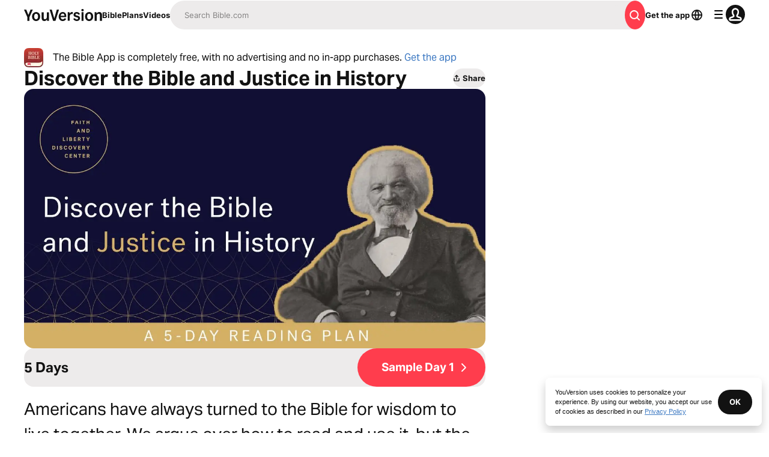

--- FILE ---
content_type: application/javascript; charset=UTF-8
request_url: https://www.bible.com/_next/static/chunks/pages/app-8ec2319c4477567e.js
body_size: 4239
content:
try{!function(){var e="undefined"!=typeof window?window:"undefined"!=typeof global?global:"undefined"!=typeof globalThis?globalThis:"undefined"!=typeof self?self:{},t=(new e.Error).stack;t&&(e._sentryDebugIds=e._sentryDebugIds||{},e._sentryDebugIds[t]="f30b5c89-4b90-4c07-9027-13df8ceb1335",e._sentryDebugIdIdentifier="sentry-dbid-f30b5c89-4b90-4c07-9027-13df8ceb1335")}()}catch(e){}(self.webpackChunk_N_E=self.webpackChunk_N_E||[]).push([[6366],{51554:function(e,t,n){"use strict";var a=n(67294),l=n(85893),i=Object.defineProperty,s=Object.defineProperties,o=Object.getOwnPropertyDescriptors,c=Object.getOwnPropertySymbols,r=Object.prototype.hasOwnProperty,d=Object.prototype.propertyIsEnumerable,p=(e,t,n)=>t in e?i(e,t,{enumerable:!0,configurable:!0,writable:!0,value:n}):e[t]=n,m=(e,t)=>{for(var n in t||(t={}))r.call(t,n)&&p(e,n,t[n]);if(c)for(var n of c(t))d.call(t,n)&&p(e,n,t[n]);return e},x=(e,t)=>s(e,o(t)),h=(e,t)=>{var n={};for(var a in e)r.call(e,a)&&0>t.indexOf(a)&&(n[a]=e[a]);if(null!=e&&c)for(var a of c(e))0>t.indexOf(a)&&d.call(e,a)&&(n[a]=e[a]);return n},f=a.forwardRef((e,t)=>{var{title:n,titleId:a}=e,i=h(e,["title","titleId"]);return l.jsxs("svg",x(m({width:i.size||"24",height:i.size||"24",viewBox:"0 0 24 24",fill:"none",xmlns:"http://www.w3.org/2000/svg",ref:t,"aria-labelledby":a},i),{children:[n?l.jsx("title",{id:a,children:n}):null,l.jsx("path",{d:"M12.707 5.74a1 1 0 1 0-1.414-1.415l-6.647 6.647a1.5 1.5 0 0 0 0 2.121l6.647 6.647a1 1 0 0 0 1.414-1.415l-4.899-4.898A.25.25 0 0 1 7.985 13H19a1 1 0 1 0 0-2H8.05a.25.25 0 0 1-.177-.427l4.834-4.833Z",fill:"currentColor"})]}))});e.exports=f},89301:function(e,t,n){(window.__NEXT_P=window.__NEXT_P||[]).push(["/app",function(){return n(36939)}])},51467:function(e,t,n){"use strict";n.d(t,{U:function(){return c}});var a=n(85893),l=n(9008),i=n.n(l),s=n(92761),o=n(86344);let c=e=>{let{appId:t="282935706",canonicalUrl:n,children:l,contentLanguage:c="en",deepLinkObject:r,deepLinkPath:d,description:p,openGraphDescription:m,openGraphImage:x,noIndex:h,openGraphImageHeight:f,openGraphImageWidth:u,title:g="YouVersion | The Bible App | Bible.com",openGraphTitle:b=g,readingPlanPage:j,readingPlanDay:y,openGraphType:w="website",twitterAppId:_="com.sirma.mobile.bible.android",twitterAppName:v="Bible",twitterCard:N="summary",twitterSite:k="@YouVersion",relativeUrl:I,openGraphUrl:z,twitterUrl:A,versionId:O,readingPlanId:C,readingPlansId:L,fragment:U,jsonLd:E,readingPlanParams:W="",suppressBranchMeta:$=!1}=e,{t:G,i18n:P}=(0,s.$G)(["common"]),B="".concat("https://www.bible.com").concat(I),S=I.includes("/search/");return(0,a.jsxs)(i(),{children:[(0,a.jsx)("link",{href:n||("en"===c.toLowerCase()?B:"".concat("https://www.bible.com","/").concat(c.toLowerCase()).concat(I)),rel:"canonical"}),U?(0,a.jsx)("meta",{name:"fragment",content:U}):null,S?(0,a.jsx)("meta",{name:"google",content:"nositelinkssearchbox"}):null,S?(0,a.jsx)("meta",{name:"robots",content:"noindex,nofollow"}):null,h?(0,a.jsx)("meta",{name:"robots",content:"noindex"}):null,(0,a.jsx)("meta",{name:"google-signin-client_id",content:"201895780642-g4oj7hm4p3h81eg7b1di2l2l93k5gcm3.apps.googleusercontent.com"}),(0,a.jsx)("meta",{name:"google-signin-scope",content:"profile email"}),(0,a.jsx)("meta",{name:"yandex-verification",content:"5a5e821bd8df3c93"}),(0,a.jsx)("meta",{name:"url",content:B}),$?null:(0,a.jsxs)(a.Fragment,{children:[(0,a.jsx)("meta",{property:"og:site_name",content:"YouVersion | ".concat(G("common:bible_app")," | Bible.com")}),(0,a.jsx)("meta",{property:"og:type",content:w}),(0,a.jsx)("meta",{property:"og:url",content:z||B}),(0,a.jsx)("meta",{property:"og:title",content:b}),(0,a.jsx)("meta",{name:"description",content:p}),(0,a.jsx)("meta",{property:"og:description",content:m||p}),x?(0,a.jsx)("meta",{property:"og:image",content:x}):null,f?(0,a.jsx)("meta",{property:"og:image:height",content:f}):null,u?(0,a.jsx)("meta",{property:"og:image:width",content:u}):null,(0,a.jsx)("meta",{name:"twitter:site",content:k}),(0,a.jsx)("meta",{name:"twitter:card",content:N}),(0,a.jsx)("meta",{name:"twitter:creator",content:"@YouVersion"}),(0,a.jsx)("meta",{name:"twitter:title",content:b||g}),(0,a.jsx)("meta",{name:"twitter:image",content:x}),(0,a.jsx)("meta",{name:"twitter:url",content:A||B}),(0,a.jsx)("meta",{name:"twitter:description",content:m||p}),(0,a.jsx)("meta",{name:"twitter:app:name:iphone",content:v}),(0,a.jsx)("meta",{name:"twitter:app:id:iphone",content:t}),(0,a.jsx)("meta",{name:"twitter:app:name:ipad",content:v}),(0,a.jsx)("meta",{name:"twitter:app:id:ipad",content:t}),(0,a.jsx)("meta",{name:"twitter:app:name:googleplay",content:v}),(0,a.jsx)("meta",{name:"twitter:app:id:googleplay",content:_}),(0,a.jsx)("meta",{name:"fb:app_id",content:"117344358296665"}),r?(0,a.jsxs)(a.Fragment,{children:[(0,a.jsx)("meta",{name:"twitter:app:url:iphone",content:"youversion://".concat(r.ios)}),(0,a.jsx)("meta",{name:"twitter:app:url:ipad",content:"youversion://".concat(r.ios)}),(0,a.jsx)("meta",{name:"twitter:app:url:googleplay",content:"youversion://".concat(r.android)}),(0,a.jsx)("meta",{name:"apple-itunes-app",content:"app-id=282935706, app-argument=youversion://".concat(r.ios)})]}):null]}),(0,a.jsx)("meta",{name:"branch:deeplink:$journeys_title",content:G("common:bible_app")}),(0,a.jsx)("meta",{name:"branch:deeplink:$journeys_button_get_has_app",content:G("common:open")}),(0,a.jsx)("meta",{name:"branch:deeplink:$journeys_button_get_no_app",content:G("common:download")}),(0,a.jsx)("meta",{name:"branch:deeplink:$journeys_icon_image_url",content:(0,o.Qc)(P.language)}),O?(0,a.jsx)("meta",{name:"branch:deeplink:$deeplink_path",content:"versions?version_id=".concat(O)}):null,L?(0,a.jsx)("meta",{name:"branch:deeplink:$deeplink_path",content:"reading-plans/".concat(L).concat(W)}):null,C?(0,a.jsx)("meta",{name:"branch:deeplink:$deeplink_path",content:"reading-plans/".concat(C,"/day/").concat(y)}):null,d?(0,a.jsx)("meta",{name:"branch:deeplink:$deeplink_path",content:d}):null,j?(0,a.jsx)("meta",{name:"branch:deeplink:$deeplink_path",content:"reading_plans"}):null,c?(0,a.jsx)("meta",{httpEquiv:"content-language",content:c}):null,(0,a.jsx)("meta",{name:"msApplication-ID",content:"af5f6405-7860-49a9-a6b4-a47381974e1d"}),(0,a.jsx)("meta",{name:"msApplication-PackageFamilyName",content:"LifeChurch.tv.Bible_d1phjsdba8cbj"}),l,(0,a.jsx)("title",{children:"".concat(g)}),(0,a.jsx)("script",{dangerouslySetInnerHTML:{__html:JSON.stringify(E)},type:"application/ld+json"})]})}},92974:function(e,t,n){"use strict";n.d(t,{d:function(){return l}});var a=n(92761);function l(){let{i18n:e}=(0,a.$G)();return e.dir()}},39735:function(e,t,n){"use strict";n.d(t,{b:function(){return a}});let a={bafk:{amazon:"com.bible.kids",android:"com.bible.kids",ios:"com.bible.kids"},bal:{android:"app.bible.lite.offline"},mainApp:{amazon:"amzn1.devportal.mobileapp.4946414158545a3136574e3630335839",android:"com.sirma.mobile.bible.android",ios:"tv.lifechurch.bible"}}},36939:function(e,t,n){"use strict";n.r(t),n.d(t,{__N_SSP:function(){return v}});var a=n(85893),l=n(38279),i=n(33303),s=n(51554),o=n.n(s),c=n(51150),r=n(89382),d=n(25675),p=n.n(d),m=n(41664),x=n.n(m),h=n(92761),f=n(67294),u=n(51467),g=n(92974),b=n(39735),j=n(86344);let y="amazon_btn",w="ios_btn",_="google_btn";var v=!0;t.default=function(e){let{audioVersionList:t,locale:n,textVersionList:s,versionCount:d}=e,{i18n:m,t:v}=(0,h.$G)(["app","common"]),N=(0,g.d)(),k="".concat("https://web-assets.youversion.com/app-icons","/").concat(m.language,".png"),[I,z]=(0,r.Z)({loop:!0});(0,f.useEffect)(()=>{z&&setInterval(()=>{z.scrollNext()},8e3)},[z]);let A=(0,j.GK)(j.l2,n),O={"@context":"http://schema.org/","@type":"MobileApplication",aggregateRating:{"@type":"AggregateRating",ratingCount:"5616398",ratingValue:"4.9"},applicationCategory:"Reference",description:v("app:take_word"),image:{"@type":"ImageObject",height:"120",url:k,width:"120"},name:v("common:bible_app"),offers:{"@type":"Offer",price:"0"},operatingSystem:"Android, iOS",publisher:{"@type":"Organization",name:"YouVersion",url:"https://youversion.com"}};return(0,a.jsxs)(a.Fragment,{children:[(0,a.jsx)(u.U,{canonicalUrl:A,contentLanguage:n,deepLinkObject:{android:"",ios:"",native:""},description:v("app:meta_description"),fragment:"!",jsonLd:O,openGraphImage:(0,j.Qc)(n,200),openGraphImageHeight:"200",openGraphImageWidth:"200",relativeUrl:"/app",title:v("app:meta_title"),twitterCard:"app"}),(0,a.jsxs)(i.xu,{className:"flex flex-col items-center justify-center",children:[(0,a.jsx)(i.xu,{className:"flex w-full justify-center bg-warm-neutral",children:(0,a.jsxs)(i.xu,{className:"flex w-full max-w-container-xl flex-col items-center justify-center text-center mli-4 lg:flex-row lg:items-end lg:justify-between lg:text-start",children:[(0,a.jsxs)(i.xu,{className:"flex w-full max-w-[668px] flex-col mbe-5 mbs-10 lg:w-[55%] lg:mie-5",children:[(0,a.jsx)(i.X6,{className:"font-heading text-start text-gray-50 mbe-1 md:text-center md:mbe-2 lg:text-start",level:2,size:"xl",variant:"headline",children:v("app:title")}),(0,a.jsx)(i.xv,{className:"text-start text-13 mbe-4 md:text-center md:text-16 lg:text-start",children:v("app:description")}),(0,a.jsxs)(i.xu,{className:"mbe-2",children:[(0,a.jsx)(i.X6,{className:"font-aktivGroteskExpanded text-19 font-bold leading-tight md:text-23",children:v("app:alternate_download_now")}),(0,a.jsx)(i.xv,{className:"font-aktivGroteskExpanded text-16 font-medium",children:v("app:free").toLocaleUpperCase()})]}),(0,a.jsxs)(i.xu,{className:"flex w-full flex-col items-center justify-center gap-[18px] plb-4 lg:hidden",children:[(0,a.jsx)("a",{href:j.zi,onClick:()=>l.U4.App.fire({applicationId:b.b.mainApp.android,elementId:_,success:!0},{fireImmediately:!0}),children:(0,a.jsx)(p(),{alt:"google",height:48,src:(0,j.Ll)("google-play-badge2x_140x46.png"),width:140})}),(0,a.jsx)("a",{href:j.Wh,onClick:()=>l.U4.App.fire({applicationId:b.b.mainApp.ios,elementId:w,success:!0},{fireImmediately:!0}),children:(0,a.jsx)(p(),{alt:"ios",height:48,src:(0,j.Ll)("app-store-badge2x_140x46.png"),width:140})}),(0,a.jsx)("a",{href:j.l9,onClick:()=>l.U4.App.fire({applicationId:b.b.mainApp.amazon,elementId:y,success:!0},{fireImmediately:!0}),children:(0,a.jsx)(p(),{alt:"amazon",height:48,src:(0,j.Ll)("amazon-app-store@2x.png"),width:140})})]}),(0,a.jsxs)(i.xu,{className:"flex-col items-center sm:hidden lg:flex lg:flex-row",children:[(0,a.jsxs)(i.xu,{className:"qr-code relative flex items-center justify-center rounded-1 bg-white shadow-light-2 plb-[5px] pli-[5px]",style:{height:140,width:140,zIndex:1},children:[(0,a.jsx)(p(),{alt:v("common:sidebar_content.appcard_download"),height:"130",sizes:"130px",src:(0,j.rh)("images/qr-appStoreLink5@2x.png"),width:"130"}),(0,a.jsx)(p(),{alt:v("common:sidebar_content.appcard_download"),height:"44",src:k,style:{border:"3px solid #fff",position:"absolute"},unoptimized:!0,width:"44"})]}),(0,a.jsxs)(i.xu,{className:"flex max-w-[286px] flex-col mbs-2 lg:max-w-[294px] lg:mis-2",children:[(0,a.jsx)(i.xv,{className:"font-aktivGroteskExpanded text-13 font-medium leading-tight lg:text-16",children:v("app:qrcode_instructions")}),(0,a.jsx)(o(),{className:"aria-hidden hidden mbs-1.5 lg:block ".concat("ltr"===N.toLowerCase()?void 0:"rotate-180")})]})]})]}),(0,a.jsx)(i.xu,{className:"relative flex h-[250px] w-[278px] flex-col items-center justify-end overflow-hidden md:h-[410px] md:w-[430px] lg:h-[404px] lg:w-[416px] xl:h-[454px] xl:w-[467px]",children:(0,a.jsx)(p(),{alt:v("app:mobile_feature"),fill:!0,priority:!0,sizes:"(max-width: ".concat(c.FB.lg,") 50vw, 33vw"),src:(0,j.O_)(n)})})]})}),(0,a.jsxs)(i.xu,{className:"w-full flex-col items-center justify-center gap-1 border-b-[0.5px] border-gray-15 plb-4 sm:hidden md:flex-row lg:flex",children:[(0,a.jsx)("a",{href:j.zi,onClick:()=>l.U4.App.fire({applicationId:b.b.mainApp.android,elementId:_,success:!0},{fireImmediately:!0}),children:(0,a.jsx)(p(),{alt:"google",height:48,src:(0,j.Ll)("google-play-badge@2x.png"),width:140})}),(0,a.jsx)("a",{href:j.Wh,onClick:()=>l.U4.App.fire({applicationId:b.b.mainApp.ios,elementId:w,success:!0},{fireImmediately:!0}),children:(0,a.jsx)(p(),{alt:"app",height:48,src:(0,j.Ll)("app-store-badge@2x.png"),width:140})}),(0,a.jsx)("a",{href:j.l9,onClick:()=>l.U4.App.fire({applicationId:b.b.mainApp.amazon,elementId:y,success:!0},{fireImmediately:!0}),children:(0,a.jsx)(p(),{alt:"amazon",height:48,src:(0,j.Ll)("amazon-app-store@2x.png"),width:156})})]}),(0,a.jsx)(i.X6,{className:"mlb-8 mli-3",level:2,size:"sm",variant:"headline",children:v("app:connect")}),(0,a.jsxs)(i.xu,{className:"flex w-full max-w-container-xl flex-col justify-around gap-3 pli-4 pbe-8 md:flex-row",children:[(0,a.jsxs)(i.xu,{className:"flex flex-col md:w-1/3",children:[(0,a.jsx)(i.X6,{className:"mbe-1",level:3,size:"xs",variant:"headline",children:v("app:global_community")}),(0,a.jsx)(i.xu,{className:"embla overflow-hidden",ref:I,children:(0,a.jsxs)(i.xu,{className:"embla__container flex",children:[(0,a.jsxs)(i.xu,{className:"embla__slide",style:{flex:"0 0 100%",minWidth:0},children:[(0,a.jsx)(i.xv,{className:"font-body text-16 leading-loose md:text-23",children:v("app:t1")}),(0,a.jsx)(i.xv,{className:"font-body text-13 leading-loose md:text-16",children:v("app:t1_copy")})]}),(0,a.jsxs)(i.xu,{className:"embla__slide",style:{flex:"0 0 100%",minWidth:0},children:[(0,a.jsx)(i.xv,{className:"font-body text-16 leading-loose md:text-23",children:v("app:t2")}),(0,a.jsx)(i.xv,{className:"font-body text-13 leading-loose md:text-16",children:v("app:t2_copy")})]}),(0,a.jsxs)(i.xu,{className:"embla__slide",style:{flex:"0 0 100%",minWidth:0},children:[(0,a.jsx)(i.xv,{className:"font-body text-16 leading-loose md:text-23",children:v("app:t3")}),(0,a.jsx)(i.xv,{className:"font-body text-13 leading-loose md:text-16",children:v("app:t3_copy")})]}),(0,a.jsxs)(i.xu,{className:"embla__slide",style:{flex:"0 0 100%",minWidth:0},children:[(0,a.jsx)(i.xv,{className:"font-body text-16 leading-loose md:text-23",children:v("app:t4")}),(0,a.jsx)(i.xv,{className:"font-body text-13 leading-loose md:text-16",children:v("app:t4_copy")})]}),(0,a.jsxs)(i.xu,{className:"embla__slide",style:{flex:"0 0 100%",minWidth:0},children:[(0,a.jsx)(i.xv,{className:"font-body text-16 leading-loose md:text-23",children:v("app:t5")}),(0,a.jsx)(i.xv,{className:"font-body md:text-1 text-13 leading-loose",children:v("app:t5_copy")})]}),(0,a.jsxs)(i.xu,{className:"embla__slide",style:{flex:"0 0 100%",minWidth:0},children:[(0,a.jsx)(i.xv,{className:"font-body text-16 leading-loose md:text-23",children:v("app:t6")}),(0,a.jsx)(i.xv,{className:"font-body text-13 leading-loose md:text-16",children:v("app:t6_copy")})]}),(0,a.jsxs)(i.xu,{className:"embla__slide",style:{flex:"0 0 100%",minWidth:0},children:[(0,a.jsx)(i.xv,{className:"font-body text-16 leading-loose md:text-23",children:v("app:t7")}),(0,a.jsx)(i.xv,{className:"font-body text-13 leading-loose md:text-16",children:v("app:t7_copy")})]}),(0,a.jsxs)(i.xu,{className:"embla__slide",style:{flex:"0 0 100%",minWidth:0},children:[(0,a.jsx)(i.xv,{className:"font-body text-16 leading-loose md:text-23",children:v("app:t8")}),(0,a.jsx)(i.xv,{className:"font-body text-13 leading-loose md:text-16",children:v("app:t8_copy")})]}),(0,a.jsxs)(i.xu,{className:"embla__slide",style:{flex:"0 0 100%",minWidth:0},children:[(0,a.jsx)(i.xv,{className:"font-body text-16 leading-loose md:text-23",children:v("app:t9")}),(0,a.jsx)(i.xv,{className:"font-body text-13 leading-loose md:text-16",children:v("app:t9_copy")})]})]})})]}),(0,a.jsxs)(i.xu,{className:"flex flex-col md:w-1/3",children:[(0,a.jsx)(i.X6,{className:"mbe-1",level:3,size:"xs",variant:"headline",children:v("app:version_list",{version_count:d})}),s?s.map(e=>(0,a.jsx)(i.xu,{className:"font-body text-13 leading-loose pbe-1 md:text-16",children:(0,a.jsxs)(x(),{className:"text-gray-50 no-underline",href:(0,j.wk)(e),children:[null==e?void 0:e.local_title," ",(null==e?void 0:e.abbreviation)?"(".concat(null==e?void 0:e.abbreviation.toUpperCase(),")"):""]})},"version-".concat(e.id))):null]}),(0,a.jsxs)(i.xu,{className:"flex flex-col md:w-1/3",children:[(0,a.jsx)(i.X6,{className:"mbe-1",level:3,size:"xs",variant:"headline",children:v("app:listen")}),t?t.map(e=>(0,a.jsx)(i.xu,{className:"font-body text-13 leading-loose pbe-1 md:text-16",children:(0,a.jsxs)(x(),{className:"text-gray-50 no-underline",href:(0,j.Rt)(e.id,e.abbreviation,e.title),children:[null==e?void 0:e.local_title," ",(null==e?void 0:e.abbreviation)?"(".concat(null==e?void 0:e.abbreviation.toUpperCase(),")"):""]})},"version-".concat(e.id))):null]})]})]})]})}},51150:function(e,t,n){"use strict";n.d(t,{FB:function(){return a}});var a={sm:{min:"0px"},md:"640px",lg:"992px",xl:"1440px"}}},function(e){e.O(0,[9382,2888,9774,179],function(){return e(e.s=89301)}),_N_E=e.O()}]);

--- FILE ---
content_type: application/javascript; charset=UTF-8
request_url: https://www.bible.com/_next/static/chunks/4245.d9959be3b12feb1d.js
body_size: 114
content:
try{!function(){var e="undefined"!=typeof window?window:"undefined"!=typeof global?global:"undefined"!=typeof globalThis?globalThis:"undefined"!=typeof self?self:{},n=(new e.Error).stack;n&&(e._sentryDebugIds=e._sentryDebugIds||{},e._sentryDebugIds[n]="ea061b77-f094-4600-af6d-6efc0bf8b6ad",e._sentryDebugIdIdentifier="sentry-dbid-ea061b77-f094-4600-af6d-6efc0bf8b6ad")}()}catch(e){}"use strict";(self.webpackChunk_N_E=self.webpackChunk_N_E||[]).push([[4245],{54245:function(e,n,t){t.r(n),t.d(n,{CarouselSlideImage:function(){return d}});var s=t(85893),a=t(33303);function d(e){let{children:n,headingLevel:t,title:d}=e;return(0,s.jsxs)(s.Fragment,{children:[n,d?(0,s.jsx)(a.X6,{className:"whitespace-normal break-words text-15 font-medium text-gray-30 mbs-2 pis-0.25",level:null!=t?t:4,size:"md",variant:"caption",children:d}):null]})}}}]);

--- FILE ---
content_type: text/javascript; charset=utf-8
request_url: https://app.link/_r?sdk=web2.86.5&branch_key=key_live_jpmoQCKshT4dmEI1OZyuGmlmjffQNTlA&callback=branch_callback__0
body_size: 73
content:
/**/ typeof branch_callback__0 === 'function' && branch_callback__0("1544662733642159036");